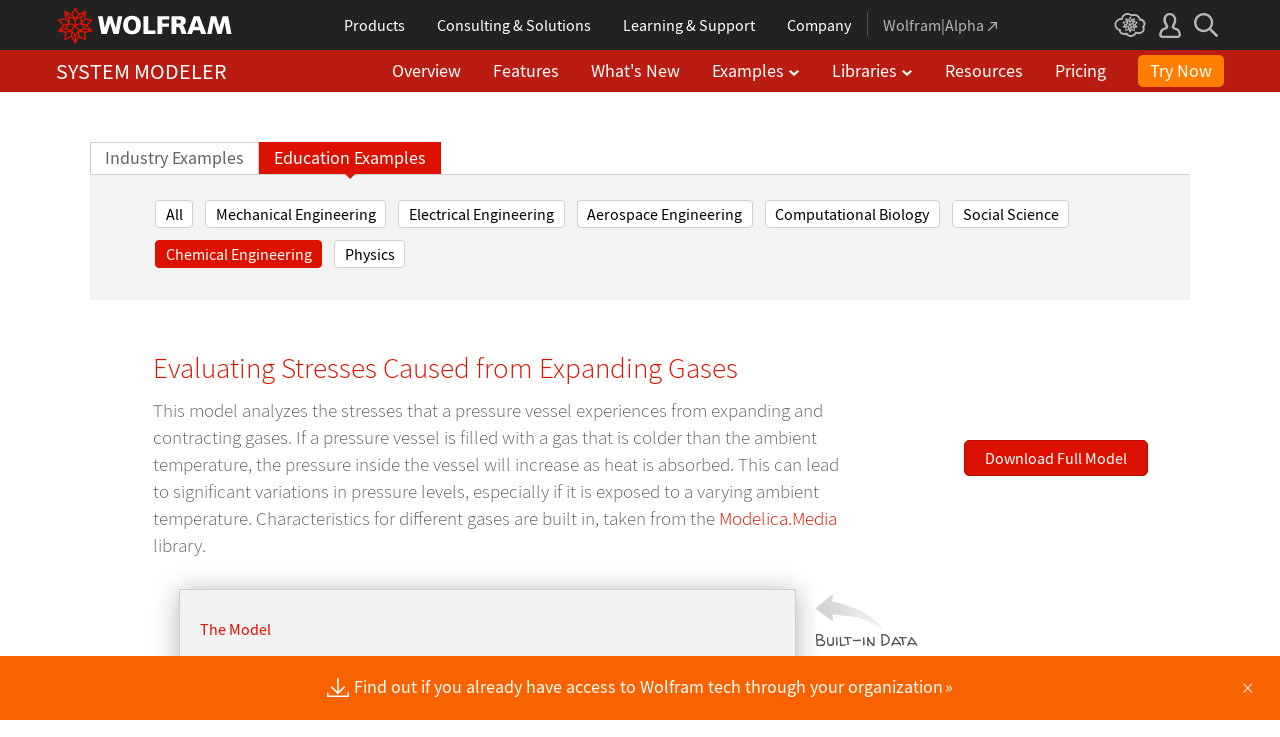

--- FILE ---
content_type: text/css
request_url: https://www.wolfram.com/system-modeler/css/product-header.css.en
body_size: 62
content:
@import url("/common/framework/css/product-header.en.css.gz");

--- FILE ---
content_type: text/css
request_url: https://www.wolfram.com/system-modeler/css/shared.css.en
body_size: 9049
content:
/* SystemModeler section shared styles.

   @file        shared.css.en
   @author      marionm
   ========================================================================== */

/* shared styles
   ========================================================================== */
body {
    margin: 0;
    padding: 0;
    background: #fff;
}

a, a:active, a:link:hover, a:visited:hover { text-decoration: none; }

ul { list-style: none; }

.local-wrapper {
    color: #636363;
    font-family: 'Source Sans Pro', Arial, Helvetica, sans-serif;
    font-size: 14px;
    font-weight: 400;
    line-height: 20px;
    min-width: 1115px;
}

.local-wrapper a:link,
.local-wrapper a:visited {
    color: #dd1100;
    text-decoration: none;
    outline: none;
}

.local-wrapper a:hover,
.local-wrapper a:active {
    color: #f57300;
    text-decoration: none;
    outline: none;
}

.local-wrapper h1,
.local-wrapper h2,
.local-wrapper h3,
.local-wrapper h4,
.local-wrapper h5,
.local-wrapper h6,
.local-wrapper p,
.local-wrapper ul,
.local-wrapper li {
    display: block;
    margin: 0;
    padding: 0;
}

.section-wrapper {
    width: 100%;
    max-width: 1015px;
    min-width: 1015px;
    margin: 0 auto;
    border-bottom: 1px solid #b8b8b8;
    padding: 0;
}

.section-wrapper.full {
    max-width: 100%;
    min-width: 100%;
}

.section-wrapper.last {
    border: none;
}

.section-wrapper .width {
    width: 100%;
    max-width: 1015px;
    min-width: 1015px;
    margin: 0 auto;
    padding: 50px 0 30px 0;
}

.row,
.local-wrapper .row {
    -moz-box-sizing: border-box;
    -webkit-box-sizing: border-box;
    box-sizing: border-box;
    display: table;
}

.column,
.local-wrapper .column {
    -moz-box-sizing: border-box;
    -webkit-box-sizing: border-box;
    box-sizing: border-box;
    display: table-cell;
    vertical-align: top;
}

/* global intro text styles */
p.intro-text-large, #cloud_body p.intro-text-large {
    font-size: 21px;
    color: #535353;
    line-height: 1.5;
    font-weight: 300;
    margin: 0px 0px 40px 0px;
}
/* global h3 styles */
.local-wrapper h3, #pageWrapper h3 {
    font-size: 20px;
    line-height: 1.2;
    color: #333333;
    font-weight: 400;
    margin: 0px 0px 10px 0px;
}

.hide { display: none; }

/* subheader
   ========================================================================== */

#subheader * {
    margin: 0;
    padding: 0;
    border: none;
    font-family: 'Source Sans Pro', Arial, Helvetica, sans-serif;
}

#subheader {
    padding: 35px 0;
}

#subheader h1 {
    color: #3d3d3d;
    font-size: 38px;
    font-weight: 400;
    line-height: 38px;
    letter-spacing: 1px;
    text-transform: uppercase;
}

#subheader h1 a {
    display: block;
    color: #3d3d3d;
}

#subheader .s1 {
    position: relative;
    padding: 0 60px 0 0;
}

#subheader img {
    position: absolute;
    top: -6px;
}

#subheader em {
    color: #dd1100;
    font-style: normal;
}

#subheader .s2 {
    padding: 0 0 0 5px;
}

/* subnav
   ========================================================================== */

#subnav * {
    margin: 0;
    padding: 0;
    font-family: 'Source Sans Pro', Arial, Helvetica, sans-serif;
}

#subnav {
    position: relative;
    bottom: -1px;
    width: 100%;
    height: 33px;
}

#subnav ul {
    display: block;
    line-height: 0;
}

#subnav li {
    display: block;
    float: left;
    background: none;
    list-style: none;
}

#subnav a {
    display: inline-block;
    margin: 0;
    padding: 6px 20px 7px 20px;
    color: #dd1100;
    font-size: 16px;
    line-height: 18px;
    text-decoration: none;
}

#subnav ul li ul {
    display: none;
    position: absolute;
    background: #fff;
    border: 1px solid #d2d2d2;
    border-top: 0;
    width: auto;
    margin-left: -1px;
    z-index: 10;
}
#subnav ul li > ul li {
    display: block;
    float: none;
    white-space: nowrap;
}
#subnav ul li > ul li a {
    display: block;
}
#subnav a:link,
#subnav a:visited {
    color: #545454;
}

#subnav a:hover,
#subnav a:active {
    color: #f57300;
}

#subnav #subnav-overview {
    padding: 6px 20px 7px 0;
}

#overview #subnav-overview,
#new-in-4 #subnav-new-in-4,
#what-is-new #subnav-new-in-4,
#system-modeler-features #subnav-features,
#trial_request #subnav-try,
#resources #subnav-resources,
#pricing #subnav-buy {
    padding: 6px 20px 7px 20px;
    background: #fff;
    border: 1px solid #d2d2d2;
    border-bottom: 2px solid #fff;
}

#subnav #examples-nav > a,
#subnav #libraries-nav > a {
    padding-right: 0;
}
#subnav #examples-nav li:hover,
#subnav #libraries-nav li:hover {
    background: #ececec;
}
#subnav #examples-nav,
#subnav #libraries-nav {
    border: 1px solid transparent;
    border-bottom: 0;
}
#subnav #examples-nav:hover,
#examples #examples-nav,
#subnav #libraries-nav:hover,
#libraries #libraries-nav {
    background: #fff;
    border: 1px solid #d2d2d2;
    border-bottom: 0;
}
.nav-items-button {
    width: 32px;
    height: 32px;
    display: inline-block;
    background: transparent;
    border: 0;
    outline: none;
    vertical-align: top;
    background: transparent url(/system-modeler/img/icon-grey-down.png) no-repeat 6px 13px;
    background-size: 10px;
}

/* try/buy/upgrade
   ========================================================================== */

#try-buy-upgrade * {
    margin: 0;
    padding: 0;
    font-family: 'Source Sans Pro', Arial, Helvetica, sans-serif;
}

#try-buy-upgrade {
    border-bottom: 1px solid #fff;
    background: #f86300;
    text-align: center;
}

#try-buy-upgrade .width {
    margin: 0 auto;
    min-width: 100%;
    padding: 20px 0;
}

#try-buy-upgrade h2 {
    margin: 0 0 1rem 0;
    color: #fff;
    font-size: 1.875rem;
    font-weight: 300;
    line-height: 1.25;
}

#try-buy-upgrade p {
    width: auto;
    color: #636363;
    font-size: 16px;
    font-weight: 400;
    line-height: 28px;
}

#try-buy-upgrade .level-2 a {
    border-radius: 3px;
    display: inline-block;
    font-size: 0.9375rem;
    font-weight: 600;
    line-height: 1.1;
    margin-right: 0.75rem;
    padding: 0.3rem 0.4rem;
    vertical-align: middle;
    width: 5.625rem;
}

#try-buy-upgrade .level-2 a:link,
#try-buy-upgrade .level-2 a:visited {
    border: 1px solid #c53c00;
    background: #fff;
    color: #f86300;
}

#try-buy-upgrade .level-2 a:hover {
    border: 1px solid #fff;
    background: #ff8b24;
    color: #fff;
}

#try-buy-upgrade .level-2 a:active {
    border: 1px solid #fff;
    background: #e35b00;
    color: #fff;
}

#try-buy-upgrade .level-2 p span.no-bg-color {
    display: inline-block;
    padding: 0 0 0 10px;
    vertical-align: middle;
}

#try-buy-upgrade .level-2 span.no-bg-color a {
    width: auto;
    border: none;
    color: #fff;
    font-size: 0.8125rem;
    font-weight: 300;
    text-align: left;
}

#try-buy-upgrade .level-2 span.no-bg-color a:link,
#try-buy-upgrade .level-2 span.no-bg-color a:visited {
    color: #fff;
    background: #f86300;
    border: none !important;
}

#try-buy-upgrade .level-2 span.no-bg-color a:hover,
#try-buy-upgrade .level-2 span.no-bg-color a:active {
    color: #ac000e;
    background: #f86300;
    border: none !important;
}

#try-buy-upgrade .level-3 p {
    color: #fff;
    font-size: 0.8125rem;
    font-weight: 700;
    margin: 0.5rem 0 0 0;
}

#try-buy-upgrade .level-3 p span {
    color: #fff;
    text-transform: uppercase;
}

#try-buy-upgrade .level-3 a:link,
#try-buy-upgrade .level-3 a:visited {
    color: #fff;
}

#try-buy-upgrade .level-3 a:hover,
#try-buy-upgrade .level-3 a:active {
    color: #ac000e;
}




/* global overrides
   ========================================================================== */

#gl-legacy-outer-table,
#gl-legacy-inner-table {
    width: 100%;
    min-width: 1115px;
}

#gl-legacy-outer-table > tr > td,
#gl-legacy-inner-table > tr > td {
    width: auto;
    overflow: visible;
}

#gl-legacy-outer-table img[src*='/common/images/spacer.gif'],
#gl-legacy-outer-tr-1,
#gl-legacy-linebreaks {
    display: none;
    width: 0;
    height: 0;
    border: none;
}

#gl-legacy-inner-td-1 {
    text-align: center;
}

/* m8 overrides
   ========================================================================== */

#menuspace {
    display: none;
    width: 0;
    height: 0;
    border: none;
}

/* sm4 subnav
   ========================================================================== */

#sm4-section-header {
    width: 100%;
    border-bottom: 1px solid #d2d2d2;
    background: #f0f0f0;
    overflow: visible;
}

#sm4-section-header .width {
    width: 1015px;
    margin: 0 auto;
    text-align: left;
}

--- FILE ---
content_type: text/css
request_url: https://www.wolfram.com/common/javascript/jquery/plugins/colorbox/current/colorbox.min.css
body_size: 2771
content:
#cboxWrapper,.cboxPhoto{max-width:none}.cboxIframe,.cboxPhoto{border:0;display:block}#cboxClose:active,#cboxNext:active,#cboxPrevious:active,#cboxSlideshow:active,#colorbox{outline:0}#cboxCurrent,#cboxSlideshow,#cboxTitle{position:absolute;bottom:4px}#cboxOverlay,#cboxWrapper,#colorbox{-webkit-transform:translate3d(0,0,0);left:0;overflow:hidden;position:absolute;top:0;z-index:9999}#cboxOverlay{height:100%;position:fixed;width:100%;background:url(images/overlay.png);filter:alpha(opacity=90);opacity:.9}#cboxBottomLeft,#cboxMiddleLeft{clear:left}#cboxContent{position:relative}#cboxLoadedContent{overflow:auto;-webkit-overflow-scrolling:touch}#cboxTitle{margin:0}#cboxLoadingGraphic,#cboxLoadingOverlay{height:100%;left:0;position:absolute;top:0;width:100%}.cboxPhoto{-ms-interpolation-mode:bicubic;float:left;margin:auto}.cboxIframe{height:100%;margin:0;padding:0;width:100%}#cboxContent,#cboxLoadedContent,#colorbox{-moz-box-sizing:content-box;-webkit-box-sizing:content-box;box-sizing:content-box}#cboxTopLeft{background:url(images/controls.png) -101px 0 no-repeat;height:21px;width:21px}#cboxTopRight{background:url(images/controls.png) -130px 0 no-repeat;height:21px;width:21px}#cboxBottomLeft{background:url(images/controls.png) -101px -29px no-repeat;height:21px;width:21px}#cboxBottomRight{background:url(images/controls.png) -130px -29px no-repeat;height:21px;width:21px}#cboxMiddleLeft{background:url(images/controls.png) left top repeat-y;width:21px}#cboxMiddleRight{background:url(images/controls.png) right top repeat-y;width:21px}#cboxTopCenter{background:url(images/border.png) repeat-x;height:21px}#cboxBottomCenter{background:url(images/border.png) 0 -29px repeat-x;height:21px}#cboxContent,.cboxIframe{background:#fff}#cboxContent{overflow:hidden}#cboxError{border:1px solid #ccc;padding:50px}#cboxLoadedContent{margin-bottom:28px}#cboxTitle{color:#949494;left:0;text-align:center;width:100%}#cboxCurrent{color:#949494;left:58px}#cboxLoadingOverlay{background:url(images/loading_background.png) center center no-repeat}#cboxLoadingGraphic{background:url(images/loading.gif) center center no-repeat}#cboxClose,#cboxNext,#cboxPrevious,#cboxSlideshow{cursor:pointer;background:0 0;border:0;margin:0;overflow:visible;padding:0;width:auto}#cboxSlideshow{color:#0092ef;right:30px}#cboxClose,#cboxNext,#cboxPrevious{bottom:0;height:25px;position:absolute;text-indent:-9999px;width:25px}#cboxPrevious{background:url(images/controls.png) -75px 0 no-repeat;left:0}#cboxPrevious:hover{background-position:-75px -25px}#cboxNext{background:url(images/controls.png) -50px 0 no-repeat;left:27px}#cboxNext:hover{background-position:-50px -25px}#cboxClose{background:url(images/controls.png) -25px 0 no-repeat;right:0}#cboxClose:hover{background-position:-25px -25px}

--- FILE ---
content_type: text/css
request_url: https://www.wolfram.com/system-modeler/css/features.css
body_size: 7772
content:
:root {
    --wrapper-h-pad: 3.125rem;
}
.page-width {
    margin: 3.125rem auto;
    max-width: 1200px;
    padding: 0 var(--wrapper-h-pad);
    width: 100%;
}
@media (max-width: 1200px) {
    #system-modeler-features .local-wrapper, 
    #what-is-new .local-wrapper { min-width: 100%; }

    #hdr h1, .width.heading h2 { line-height: 1.1; }
}
@media (max-width: 900px) {
    :root {
        --wrapper-h-pad: 2rem;
    }
    .page-width { margin: 2rem auto; }
}
@media (max-width: 600px) {
    :root {
        --wrapper-h-pad: 1rem;
    }
}



#system-modeler-features .page-width,
#what-is-new .page-width { 
    max-width: calc(1180px + var(--wrapper-h-pad));
    padding-right: 0;
}
@media (max-width: 1200px) {
    #system-modeler-features .page-width,
    #what-is-new .page-width  { padding: 0 var(--wrapper-h-pad); }
}





/*temp SHARED overrides*/
nav#_footer-t { 
    /*shut UP, masonry*/
    height: initial !important; 
    width: 100% !important; 
}
#_footer-b .grid { height: auto !important; }


/* ##################################### */
/* #            GLOBAL                 # */
/* ##################################### */
.width {
  font-family: 'Source Sans Pro', Arial, Helvetica, sans-serif;
  width: 1015px;
  margin: 0 auto;
}
.width.heading {
  margin: 55px auto 40px;
}
#hdr h1,
.width.heading h2 {
    color: #dd1100;
    font-weight: 400;
    font-size: 2.8125rem;
    margin: 0;
    line-height: 1.1;
    display: inline-block;
}
.row {
  width: 103%;
  margin: 0 0 0 -3%;
}
.third {
  width: 30%;
  margin: 0 0 0 3%;
  display: inline-block;
  vertical-align: top;
}
.two-third {
  width: 63%;
  margin: 0 0 0 3%;
  display: inline-block;
  vertical-align: top;
}
.third img {

}
.right {
  float: right;
  margin: 17px 0 0 0;
}

a.breadcrumb {
  font-size: 17px !important;
  color: #656565 !important;
  display: block;
}
a.breadcrumb:hover {
  color: #dd1600 !important;
}


.chevron {
  color: #dd1100;
}
a:hover .chevron {
  color: #f57300;
}
.pipe {
  height: 12px;
  border-left: 1px solid #bababa;
  display: inline-block;
  vertical-align: middle;
  margin: 2px 6px;
}

.featuresAll section a.button {
  color: #fff;
  padding: 2px 6px;
  background: #fd591f;
  font-size: 15px !important;
  font-weight: 300;
  letter-spacing: .02em;
  margin-top: 5px;
  display: inline-block;
}
.featuresAll .third a {
  font-size: 20px !important;
}
.featuresAll .third li a {
  font-size: 16px !important;
}


/* ##################################### */
/* #            OVERVIEW               # */
/* ##################################### */
.featuresAll .width h3 {
  font-weight: 300;
  color: #202020;
  font-size: 35px;
  margin: 40px 0 30px;
  line-height: 40px;
}
.featuresAll .row {
  padding: 0 0 50px 0;
}
.featuresAll section p {
  color: #535353;
  font-size: 19px;
  font-weight: 300;
  line-height: 27px;
  margin: 0 0 5px 0;
}
.featuresAll section a {
  font-size: 16px;
  line-height: 16px;
}
.featuresAll .third img {
  border: 1px solid #d6d6d6;
  margin: 5px 0 8px 0;
}
.local-wrapper h3 {
  margin-top: 0.9375rem;
}
.featuresAll li {
  list-style-type: none;
  margin: 0 0 5px;
}
.featuresAll li a {
  color: #636363 !important;
}
.featuresAll li a:hover {
  color: #f57300 !important;
}
.featuresAll .img-right {
  width: 750px;
  display: inline-block;
  margin: 20px 0;
  vertical-align: top;
  font-size: 21px;
  font-weight: 32px;
}
.featuresAll .bottom-links {
  margin: 15px 0 50px;
}
.featuresAll .bottom-links a {
  color: #636363 !important;
  font-size: 17px;
}
.featuresAll .bottom-links a:hover {
  color: #f57300 !important;
}

.featuresAll .divider {
  border-top: 1px solid #c1c1c1;
  clear: both;
}


/* ##################################### */
/* #            SUBPAGES               # */
/* ##################################### */
.featuresSub .width.heading {
  margin: 55px auto 33px;
}

.featuresSub .intro {
  font-size: 21px;
  line-height: 30px;
  margin: 0 0 50px;
  width: 940px;
  font-weight: 300;
  color: #535353;
}
.featuresSub img {
  margin: 0 0 0 -2px;
}
.featuresSub .pod {
  margin: 0 0 40px 0;
}
.featuresSub .pod p {
  margin: 0 0 10px 0;
  font-size: 15px;
  line-height: 24px;
}
.featuresSub .links p {
  margin: 0 0 3px 0;
  font-size: 13px;
  line-height: 18px;
  color: #8f8f8f;
}
.featuresSub .links a {
  color: #636363;
  white-space: nowrap;
}
.featuresSub .links a:hover {
  color: #f57300;
}
.featuresSub .links.top a {
  color: #dd1100;
}
.featuresSub .links.top a:hover {
  color: #f57300;
}
.featuresSub p.video {
  line-height: 30px;
}
.featuresSub .video a {
  background: url('/system-modeler/features/img/video.png') no-repeat left center;
  padding: 0 0 0 30px;
  line-height: 30px;
  display: inline-block;
}
.featuresSub .video span {
  color: #636363;
}

/* old styles */


#featuresSub td { vertical-align: top; width: 293px; padding: 0 0 40px; }
  #featuresSub td.space { width: 30px; }

.featureDesc { margin-bottom: 10px; }
.featureDesc h3 { margin-top: 26px; }
  .featureDesc.first h3 { margin-top: 0; }
.featureImage { position: relative; left: -4px; margin: 0; padding: 5px 0; }

.learnMoreGray, .learnMoreVideo { margin: 5px 0 9px; font-size: 11px; color: #8f8f8f; background: pinkl }
  .learnMoreGray { line-height: 15px; }
    .learnMoreGray a, .learnMoreGray a:link, .learnMoreGray a:visited { color:#575757; }
    .learnMoreGray span.learnMoreBar { padding: 0 3px; color:#575757; }

  .learnMoreVideo { margin-bottom: 11px; line-height: 19px; }
    .learnMoreVideo a { display: inline-block; padding-left: 32px; background: url('/system-modeler/img/features-icon-video_off.png') no-repeat; /*line-height: 19px;*/ }
    .learnMoreVideo a:hover { background-image: url('/system-modeler/img/features-icon-video_on.png'); }

.prevNext { border-top: 1px solid #ddd; margin: 20px 0; padding: 5px 10px 0 0; font-weight: bold; }




/* ##################################### */
/* #       SYSTEM REQUIREMENTS         # */
/* ##################################### */

/* hardware specs */
div#more { margin-top: 25px!important; }
table.hardwarespecs { margin-bottom: 30px; }
  .hardwarespecs tr { vertical-align: top; }
  .hardwarespecs td.specsleft { width: 372px; }
    .hardwarespecs td.specsleft ul { margin-right: 20px; }
  .hardwarespecs td.specsright { border-left: 1px solid #dadada; padding-left: 30px; }

/* system requirements tables */
table.ossupport { margin: 15px 0 25px; }
table.ossupport td {border:0px; vertical-align:middle; padding:0; font:14px/19px Arial,Verdana,Geneva,sans-serif; color:#666;}
  table.ossupport td img { vertical-align:middle; }
  table.ossupport td span { }
  table.ossupport td a, table.ossupport td a:link, table.ossupport td a:visited { color:#666 }
  table.ossupport td a:hover, table.ossupport td a:hover:visited { color:#bb0000; }
table.superTable td.paragraphcell { padding: 20px; }
  table.superTable td.paragraphcell p { color: #666; }

/* infobox override */
.infoWrapper { margin-left:43px; float: none;}
.infoBoxWrapper .infoTop {width:283px; height:24px; background:url('/mathematica/images/infoBoxLeftSmall.png') no-repeat top center;}
.infoBoxWrapper .infoMiddle {width:223px !important; width:283px; padding:0 20px 0 40px; background:url('/mathematica/images/infoBoxLeftSmall.png') no-repeat 0 -24px;}
.infoBoxWrapper .infoBottom {width:283px; height:24px; background:url('/mathematica/images/infoBoxLeftSmall.png') no-repeat bottom center;}

#TB_title{ background: white; height: 25px; }
#TB_window { border: 0; border-top: 6px solid #d00; background-color: white; }
#TB_closeWindowButton { float: right; width: 21px; height: 21px; }
#TB_closeAjaxWindow { background: transparent url(/common/images/TBcloseButton_sm.gif) no-repeat scroll 48px 5px; margin: 0; float: right; height: 21px; width: 69px; }



--- FILE ---
content_type: text/css
request_url: https://www.wolfram.com/system-modeler/css/shared-examples.css
body_size: 24997
content:
#sm4-section-header .width {
    width: auto;
    max-width: 1190px;
    min-width: 360px;
    margin: 0 auto;
    padding-left:20px;
}

.page-width {
    width: 97%;
}

.width {
    width: auto;
    max-width: 1190px;
    min-width: 360px;
    margin: 0 auto;
    padding-left:20px;
}

.grid-container .grid {
    margin-bottom:15px;
    opacity: 0;
}

.grid-container .grid.show-cols { opacity: 1; }

.grid-container {
    width: auto;
    min-width: 360px;
}

.grid section {
    width: 380px;
    margin-bottom:20px;
    font-family: 'Source Sans Pro', Arial, Helvetica, sans-serif;
    border: 10px solid #efefef;
}

.grid section:hover {
    border: 10px solid #c2c2c2;
}

.grid section img {
    display:block;
}

.grid section div.main-content {
    margin: 0 25px;
    padding-top: 5px;
}

.grid section div.additional-resources {
    padding-bottom:0px;
}

.grid section div.resource-content {
    margin:0px 25px 15px 25px;
}

.grid section .small-grid {
  display: flex;
  justify-content: space-between;
  align-items: center; 
  margin-right: -22px;
}

.grid section .announcement {
    font-size:16px;
    color:#f77700;
    font-style: italic;
    text-transform: uppercase;
    margin-bottom:2px;
    flex: 1;
}

.grid section .category-icons {
  gap: 5px;
  margin-left: auto;
  display: flex;
}

.grid section span.category-icon img {
   max-width: 100%;
}

.grid section h1, .grid section h3 {
    font-weight: 400;
    font-size: 1.25rem;
    color:#222;
    line-height:1.2;
    margin-top: 2px;
    margin-bottom: 0.625rem;
}

.grid section p {
    font-size: .95rem;
    color:#535353;
    line-height:1.4;
    margin-bottom: 1.2rem;
    font-weight: 400;
}

.grid section hr {
    border: none;
    height: 2px;
    color: #dfdfdf;
    background-color: #dfdfdf;
    margin-bottom:20px;
}

.grid section .item {
    display:flex;
}

.grid section .item img {
  vertical-align:top;
  margin-right:0.625rem;
  margin-top:1px;
  display:inline-block;
  float:left;
  min-width:18px;
}

.grid section .item p {
    display:inline-block;
    font-size: 0.875rem;
    color: #dd1100;
    line-height:1.136;
    margin-bottom: 0.9375rem;
    overflow:hidden;
    float:left;
}

.grid section .item p a {
    font-size: 0.875rem;
    color: #dd1100;
    line-height:1.136;
}

.grid section .item p .time {
    font-size:0.75rem;
    color: #6e6e6e;
}

.grid section .item p a:hover, .grid section .item p a:hover .time {
  color: #f77700;
}

.grid section div.resource-content div:nth-last-child(1) div:nth-last-child(1) p {
  margin-bottom:0px;
}

.grid section div.main-content .primary-link-container p {
    color:#dd1100;
}

.grid section a:hover div.main-content .primary-link-container p, 
.grid section a:hover div.main-content .primary-link-container p .time {
  color: #f77700;
}

header p {
    font-size: 1rem;
    line-height: 1.6;
    margin: 0 0 15px;
    max-width:970px;
}
header .intro {
    font-size: 1.32rem;
    line-height: 1.5;
    font-weight: 300;
    margin-top: 25px;
}
header .large {
    font-size: 1.375rem;
}

.navigation-tags {
    width: auto;
    border-top: 1px solid #d0d0d0;
    max-width: 1190px;
    min-width: 360px;
    margin: 0px auto 30px auto;
    text-align: left;
    padding-top:25px;
    padding-bottom:20px;
    padding-left:65px;
    padding-right:40px;
    background:#f3f3f3;
    line-height: 18px;
}


.navigation-tags a {
    display: inline-block;
    padding: 0.25rem 0.6rem;
    border: 1px solid #d0d0d0;
    border-radius: 0.25rem;
    font-size: 1rem;
    cursor: pointer;
    text-decoration: none;
    margin-right:0.75rem;
    margin-bottom:0.75rem;
    background:#fff;
}

.navigation-tags a:link,.navigation-tags a:visited {
    color:#000;
}

.navigation-tags a:hover {
    border-color: #f77700;
    color: #fff;
    background: #f77700;
}

.navigation-tags a.active {
    background: #dd1100;
    color:#fff;
    border-color: #dd1100;
    position: relative;
}

.navigation-tags a.active:hover {
    color:#fff;
}

#links .width {
    padding: 20px 0 75px 0;
    text-align: center;
}
.divider {
    border-top: 1px solid #C1C1C1;
    overflow: hidden;
    clear: both;
    margin-top: 50px !important;
    min-width: 0;
}
#links .link {
    background: url(../img/links-2.png) no-repeat;
    background-size: 1.625rem;
    border: none;
    color: #7c7c7c;
    display: inline-block;
    font-size: 1rem;
    font-weight: 400;
    line-height: 1.625rem;
    margin: 0 1.5rem;
    min-height: 1.625rem;
    padding: 0 0 0 2.25rem;
}
#links a.link:hover { color:#f77700; }


p.subpage-popup {
    max-width:800px;
}

.category-example-container {
	display: table;
}

.category-example-container li {
    border-left: 1px solid #ccc;
    border-top: 1px solid #ccc;
    border-right: 1px solid #ccc;
    cursor: pointer;
    display: table-cell;
    vertical-align: middle;
    background: transparent;
    color: #000;
    font-size: 1.1rem;
    padding: 5px 14px;
}

.category-example-container li.selected {
    background: #dd1100;
    border: 1px solid #dd1100;
    color: #fff;
    position: relative;
}

.category-example-container li.selected a {
    color: #fff !important;
}

.category-example-container li.selected:after {
    border-style: solid;
    border-width: 8px 8px 0 8px;
    border-color: #dd1200 transparent transparent transparent;
    bottom: -6px;
    content: '';
    display: block;
    height: 0;
    left: 0;
    margin: auto;
    position: absolute;
    right: 0;
    width: 0;
}

.more.button {
    background: #dd1100;
    border: 1px solid #fff;
    border-radius: 5px;
    color: #fff;
    font-weight: 400;
    margin: 2.5rem auto 3.125rem auto;
    display: block;
    padding: 0.68rem 1rem;
    text-align: center;
    min-width: 157px;
    font-size: 18px;
}
.more.button:hover {
    background: #ff7e00;
}

.tile-grid {
	display: grid;
	grid-auto-columns: 1fr;
	max-width:360px;
	grid-template-rows: auto;
	grid-template-areas:
		"tile-header-image"
		"inner-tile-grid"
		"tile-title"
		"tile-paragraph";
}
.tile-header-image {
	grid-area:tile-header-image;
}
.tile-title {
	grid-area:tile-title;
}
.tile-inner-grid {
	display: grid;
	grid-auto-columns: 1fr 25px 25px;
	max-width:360px;
}
.tile-paragraph {
	grid-area:tile-paragraph;
}
.tile-announcement {
	grid-column: 1;
}
.tile-icon1 {
	grid-column: 2;
	align-self:center;
}
.tile-icon2 {
	grid-column: 3;
	align-self:center;
}
.tile-icon1 img, .tile-icon2 img {
	filter: invert(66%) sepia(7%) saturate(9%) hue-rotate(332deg) brightness(86%) contrast(87%);
}
.tile-icon1 img:hover, .tile-icon2 img:hover {
	filter: invert(70%) sepia(56%) saturate(6725%) hue-rotate(0deg) brightness(102%) contrast(106%);
}

a.tile-header-image div img {
    border: 1px solid #CCCCCC;
    width: 360px;
}

a.tile-announcement div, a.tile-title h3, a.tile-paragraph p {
	margin-left:25px;
	margin-right:25px;
}

a.tile-announcement div {
	padding-top:7px;
	padding-bottom:6px;
	font-size: 16px;
    color: #f77700;
    font-style: italic;
    text-transform: uppercase;
}
a.tile-icon1 div, a.tile-icon2 div {
	padding-top:5px;
	padding-bottom:5px;
}
/* Old Content
   ========================================================================== */

#example-intro {
    padding: 0 0 0px;
   
}

#example-intro .width {
    position: relative;
    max-width: 1015px;
    padding-left: 0px;
}

/* ShareThis */
#example-intro  .sharethis {
    display: inline-grid;
    position: absolute;
    right: 0;
    top: 53px;
    width:176px;
}

#example-intro  .sharethis * {
    box-sizing: border-box;
}
#example-intro .stButton {
    margin: 0 0 0 7px !important;
}

/* Intro blurb
   ========================================================================== */

#example-intro .width h2 {
    margin: 50px 0px 10px 20px;
    padding: 0px;
    font-size: 1.8rem;
    font-weight: 300;
    line-height: 1.3;
    color: #dd1100;
}

#example-intro .intro-left,
#example-content .compact-intro {
    display: inline-block;
    width: 697px;
    margin: 0;
}

#example-intro .intro-left p.intro,
#example-content .compact-intro {
    margin: 0 50px 0 20px;
    font-size: 1.21rem;
    line-height: 1.4;
    font-weight: 300;
}

#example-content .compact-intro a {
    font-size: 1.21rem;
}

#example-content .compact-intro {
    margin: 0 20px 30px 20px;
}

#example-intro .intro-right {
    display: inline-block;
    position: absolute;
    right: 0;
    top: 100px;
}
#example-intro .examples-compact .intro-right {
    top: 50px;
}

#example-intro .intro-right + .intro-right {
    top: 85px;
}

#example-intro .intro-right + .intro-right a {
    width: 183px;
    display: block;
    text-align: center;
}

#example-intro .intro-right a {
    outline: none !important;
    color: #fff !important;
}


/* Main content area
   ========================================================================== */

#example-content {
    padding: 0 0 10px;
   
}

#example-content .width {
    position: relative;
    max-width: 1015px;
    padding-left: 0px;
}

/* callouts */

#example-content .callout-wrap {
    width: 195px;
    padding-top: 25px;
    position: absolute;
    vertical-align: top;
    display: inline-block;
    top: 0;
    bottom: 0;
    left: 30px;
}

#content-main img {
    display: block;
}

#example-content .callout-wrap div.callout {
    position: absolute;
    width: 195px;
    background: url('/system-modeler/img/callout-arrow-left.gif') no-repeat top right;
    padding-top: 43px;
}

#example-content p.callout-title,
#example-content p.callout-title em,
#example-content a.callout-title {
    margin: 0px;
    font-size: 1rem;
    font-family: 'Walter Turncoat', Arial, Helvetica, sans-serif;
    font-weight: 400;
    line-height: 1;
}

#example-content p.caption-text a {
    font-size: 12px;
}

#example-content .callout-wrap .callout p {
    margin: 5px 0;
    font-weight: 400;
}

#example-content #content-main + .callout-wrap {
    width: 195px;
    padding-top: 25px;
    position: absolute;
    vertical-align: top;
    top: 0;
    bottom: 0;
    right: 30px;
    left: auto;
}

#example-content #content-main + .callout-wrap div.callout {
    position: absolute;
    width: 195px;
    background: url('/system-modeler/img/callout-arrow-right.gif') no-repeat;
    padding-top: 43px;
}

#example-content #content-main + .callout-wrap .callout p {
    margin: 5px 10px 0 0;
}

#example-content #content-main + .callout-wrap .callout img {
    margin-right: 10px;
}

#example-content p.caption-text {
    font-size: .8125rem;
    line-height: 1.38;
    color: #636363;
    font-weight: 400;
}

#example-content .callout p.interact a, .three-column-layout .callout p.interact a {
    display: block;
    height: 30px;
    padding-left: 35px;
    line-height: 28px;
}

#example-content a#cdf-callout-1 {
    background: url('/system-modeler/img/popup-cdf-th_off.png') no-repeat 0px 2px;
}

#example-content a#cdf-callout-1:hover,
#example-content a#cdf-callout-1.hover {
    background-image: url('/system-modeler/img/popup-cdf-th_on.png');
    color: #f77700;
}

#example-content a#vid-callout-1, .three-column-layout a#vid-callout-1{
    background: url('/system-modeler/img/popup-video-th_off.png') no-repeat 0px 2px;
}

#example-content a#vid-callout-1:hover,
#example-content a#vid-callout-1.hover, 
.three-column-layout a#vid-callout-1:hover, 
.three-column-layout a#vid-callout-1.hover {
    background-image: url('/system-modeler/img/popup-video-th_on.png');
    color: #f77700;
}


/* content cell */

#content-main {
    border: 1px solid #cfcfcf;
    box-shadow: 0px 3px 25px #b3b3b3;
    margin: 0px auto 0;
    position: relative;
    width: 500px;
}

#content-main a.colorbox {
    display: block;
    position: absolute;
    z-index: 100;
}

a#cdf-content-1 {
    background: url('/system-modeler/img/popup-cdf_off.png') no-repeat center center;
}

a#cdf-content-1.hover,
a#cdf-content-1:hover {
    background: url('/system-modeler/img/popup-cdf_on.png') no-repeat center center;
}

a#vid-content-1 {
    background: transparent url("/system-modeler/img/popup-video_off.png") no-repeat scroll center center;
    display: inline-block;
    position: absolute;
}

a#vid-content-1:hover,
a#vid-content-1.hover {
    background: transparent url("/system-modeler/img/popup-video_on.png") no-repeat scroll center center;
}

.caption {
    position: absolute;
    z-index: 4;
    font-size: 11px;
    line-height: 14px;
    font-style: italic;
    color: #666;
    text-align: right;
}

.footnote {
    margin: 10px auto 0;
    font-size: 10px;
    line-height: 14px;
    color: #747474;
    width: 500px;
}


/* Magnific
   ========================================================================== */

.mfp-title {
    font-family: 'Source Sans Pro', sans-serif;
    padding-top: 5px;
}


/* Compact
   ========================================================================== */

#example-content .compact-column-wrapper {
    width: 940px;
    position: relative;
}

#example-content .compact-download {
    width: 200px;
    float: left;
    margin: 0 0 0 31px;
}

#example-content .compact-pod {
    display: inline-block;
    width: 617px;
    margin: 0 0 0 46px;
    border: 1px solid #cfcfcf;
    background: #f2f2f2;
    padding: 20px;
    box-shadow: 0px 3px 25px #b3b3b3;
}

#example-content .compact-sidebar {
    display: inline-block;
    width: 258px;
    position: absolute;
    top: 0;
    bottom: 0;
    right: 0;
}

#example-content .callout {
    position: relative;
    width: 250px;
    margin: 0 0 65px 0;
    padding-top: 43px;
    background: url('/system-modeler/img/callout-arrow-right.gif') no-repeat;
}

#example-content h3.compact-h3 {
    display: inline-block;
    margin: 10px 0 15px 0;
    padding: 0;
    color: #dd1100;
    font-size: 16px;
    line-height: 19px;
    font-weight: normal;
}

#example-content .compact-p {
    font-weight: 400;
    width: 572px;
    margin: 0 0 15px 0;
    color: #343333;
    font-size: 13px;
    line-height: 17px;
}

#example-content .compact-p a {
    font-size: 13px;
}

#example-content .compact-video-wrapper {
    width: 570px;
    padding: 10px 0;
}

#example-content .compact-video {
    margin: 0 auto;
    text-align: center;
}

#example-content span.magnify {
    background: url('/system-modeler/img/magnifying-glass-small.png') no-repeat;
    width: 18px;
    height: 17px;
    display: inline-block;
    position: absolute;
    bottom: -10px;
    right: -11px;
    z-index: 10;
}

#example-content .compact-img {
    position: relative;
    display: inline-block;
    width: 100%;
}

#example-content .compact-img a {
    width: 572px;
    display: inline-block;
}

#example-content .compact-img img {
    border: 1px solid #bdbdbd;
}

#example-content a:hover span.magnify {
    background-position: 0 bottom;
}

#example-content .compact-caption.magnify {
    padding: 0;
}

#example-content .compact-img.no-caption {
    margin: 0 0 20px 0;
}

#example-content .compact-caption {
    margin: 10px 0 20px 0;
    color: #636363;
    font-size: 11px;
    line-height: 15px;
    font-style: italic;
}

#example-content .compact-caption a {
    font-size: 11px;
}

#example-content .compact-caption.no-image {
    margin: 0 0 20px 0;
    color: #343333;
    font-size: 13px;
    line-height: 17px;
    font-style: normal;
}

#example-content .compact-caption.no-top {
    margin: 0 0 20px 0;
}

#example-content a.compact-video-link {
    display: block;
    border: 1px solid #bdbdbd;
}

#example-content a.compact-video-link:link span,
#example-content a.compact-video-link:active span,
#example-content a.compact-video-link:visited span {
    display: block;
    width: 100%;
    height: 100%;
    background: url('/system-modeler/img/popup-video_off.png') no-repeat 50% 50%;
    cursor: pointer;
}

#example-content a.compact-video-link:link:hover span,
#example-content a.compact-video-link:active:hover span,
#example-content a.compact-video-link:visited:hover span {
    background: url('/system-modeler/img/popup-video_on.png') no-repeat 50% 50%;
}

#example-content .compact-video-large {
    display: none;
}

#example-content a.compact-cdf-link {
    display: block;
    border: 1px solid #bdbdbd;
}

#example-content a.compact-cdf-link:link span,
#example-content a.compact-cdf-link:active span,
#example-content a.compact-cdf-link:visited span {
    display: block;
    width: 100%;
    height: 100%;
    background: url('/system-modeler/img/popup-cdf_off.png') no-repeat 50% 50%;
    cursor: pointer;
}

#example-content a.compact-cdf-link:link:hover span,
#example-content a.compact-cdf-link:active:hover span,
#example-content a.compact-cdf-link:visited:hover span {
    background: url('/system-modeler/img/popup-cdf_on.png') no-repeat 50% 50%;
}

#example-content .compact-cdf-large {
    display: none;
}

#example-content .compact-img-left {
    width: 278px;
    display: inline-block;
    vertical-align: top;
}

#example-content .compact-img-right {
    width: 276px;
    display: inline-block;
    vertical-align: top;
    margin: 0 0 0 18px;
}

#example-content .callout-container {
    position: relative;
}

#example-content .callout-container .callout-left {
    position: absolute;
    left: -240px;
    width: 195px;
    top: -7px;
    border: 0px solid;
    padding-top: 43px;
    background: url('/system-modeler/img/callout-arrow-left.gif') no-repeat top right;
}

#example-content .callout-container .callout-right {
    position: absolute;
    right: -240px;
    width: 195px;
    top: -7px;
    border: 0px solid;
    padding-top: 43px;
    background: url('/system-modeler/img/callout-arrow-right.gif') no-repeat top left;
}

#example-content p.caption-text {
    margin-top: 9px;
}

#example-content .form-box {
    vertical-align: text-bottom;
}



/* End Old Content
   ========================================================================== */

/* Footer
   ========================================================================== */

#example-footer {
    border-top: 1px solid #b3b3b3;
    background: #f5f5f5;
    overflow: hidden;
    padding: 10px 0 40px 0px;
    zoom: 1;
}

.three-column-layout #example-footer {
     padding: 10px 0 40px 120px;
}

.examples-compact #example-footer {
    padding: 10px 0 40px 0;
}

#example-footer .footer-inner {
    width: 620px;
    margin: 0 auto;
    text-align: left;
}

.three-column-layout #example-footer .footer-inner {
    width: 620px;
}


.examples-compact #example-footer .footer-inner {
    width: 900px;
}

#example-footer .footer-inner {
    width: 900px;
}

.footer-related {
    color: #696969;
    font-size: .6875rem;
    line-height: 1.2;
    text-transform: uppercase;
}

#examples .footer-related {
    font-size: 11px;
}

.footer-list {
    width: 298px;
    margin: 20px 0 0 0;
    display: inline-block;
    vertical-align: top;
}

.footer-list.col-left {
    margin: 20px 18px 0 0;
}

.footer-list .list-title {
    padding: 0 0 4px 40px;
    color: #353535;
    font-size: .9375rem;
    line-height: 1.2;
    font-weight: bold;
    text-transform: uppercase;
}

#examples .footer-list .list-title {
    font-size: 15px;
}

.footer-list ul {
    margin: 0;
    padding: 0;
    list-style: none;
}

.footer-list ul li {
    margin: 0 0 0 40px;
    background: none;
    padding: 5px 0;
    font-size: .9375rem;
    line-height: 1.2;
}

.footer-list ul li a {
    font-size: .9375rem;
}

#examples .footer-list ul li a {
    font-size: 15px;
    line-height:18px;
}

.footer-list a {
    color: #4d4d4d;
}

.footer-list a:hover,
.footer-list a:hover .chevron {
    color: #f57300;
}

#list-libraries {
    background: url('/system-modeler/img/icon-libraries.png') no-repeat;
    padding: 8px 0 0 0;
}

#list-examples {
    background: url('/system-modeler/img/icon-examples.png') no-repeat;
    padding: 8px 0 0 0;
}

#list-features {
    background: url('/system-modeler/img/icon-features.png') no-repeat;
    padding: 10px 0 0 0;
}

#list-blogs {
    background: url('/system-modeler/img/icon-blogs.png') no-repeat left 7px;
    padding: 10px 0 0 0;
}

.chevron {
    color: #dd1100;
    vertical-align: baseline;
    font-size: 1.2rem;
    line-height: 1;
    margin: 0 3px;
}

#try-buy-upgrade .level-2 span.no-bg-color a:hover,
#try-buy-upgrade .level-2 span.no-bg-color a:active {
    color: #f8d2ba;
}

#try-buy-upgrade .level-3 a:hover, #try-buy-upgrade .level-3 a:active {
    color: #f8d2ba;
}

/* Buttons
   ========================================================================== */
.intro-right {
    display: inline-block;
    position: absolute;
    right: 0;
    top: 100px;
}
.intro-right {
    top: 38px;
}

.intro-right + .intro-right {
    top: 85px;
}

.intro-right + .intro-right a {
    width: 183px;
    display: block;
    text-align: center;
}

.intro-right a {
    outline: none !important;
    color: #fff !important;
}


#content-1 .button, #alert-1 .button{
    border: 1px solid #dd1100;
    color: #dd1100;
    border-radius: 3px;
    background: #fff;
    padding: 4px 12px;
    cursor: pointer;
}
#content-1 .button.small, #alert-1 .button.small {
    font-size: .7rem;
}
#content-1 .button:hover, #alert-1 .button:hover {
    border: 1px solid #f77700;
    color: #f77700;
}
#content-1 .button.large, #alert-1 .button.large {
    letter-spacing: normal;
    font-size: 1rem !important;
    font-weight:400;
    padding: 9px 20px;
    border-radius: 5px;
    border: 1px solid #b00f00;
}
#content-1 .button.giant, #alert-1 .button.giant {
    padding: 7px 0;
    display: inline-block;
    line-height: 1;
    border-radius: 5px;
    border: 1px solid #b00f00;
    cursor: pointer;
}
#content-1 .button.red, #alert-1 .button.red {
    background: #dd1100 !important;
    color: #fff !important;
}
#content-1 .button.red:hover, #alert-1 .button.red:hover {
    color: #fff !important;
    background: #fe0000 !important;
}

#alert-1 {
    background: #fff;
    text-align: center;
    padding: 25px 20px;
    font-family: 'Source Sans Pro', Arial, Helvetica, sans-serif;
}

#alert-1 h2 {
    font-size: 1.125rem;
}

#alert-1 p {
    margin: 0;
    padding: 0px;
    font-size: 14px;
    line-height: 15px;
    color: #313131;
    text-align: center;
}

#alert-1 h2 + p {
    margin: 20px 0px 5px !important;
    padding: 0px;
    font-size: .75rem;
    line-height: 1;
    color: #6d6d6d;
    text-align: left;
}

#alert-1 .button.large {
    padding: 7px 20px;
}

#alert-1 .button.giant {
    margin: 10px 0;
    width: 49%;
}

#alert-1.white-popup-block {
    max-width: 473px;
}


/* End Footer
   ========================================================================== */

.three-column-container {
    position: relative;
}


@media (max-width: 1200px) {
    .grid-container { max-width: 800px; }
    #examples .grid-container { max-width:1200px; min-width: 1015px; }

    .grid section h1, .grid section h3 { font-size: 1.25rem; } 
    .more.button {
    	padding: 0.5rem 1rem;
    	min-width: 135px;
    	font-size: 17px;
  	 }
}

@media (max-width: 900px) {
    .navigation-tags a.active:after { display: none; }
    .navigation-tags {
    	padding-left: 15px;
    	padding-right: 15px;
    }
    .grid section h1, .grid section h3 { font-size: 1.45rem; line-height: 1.2; }
    .grid section p { font-size: 1.1rem; line-height: 1.3; }
    .grid section .item p a { font-size: 1rem; line-height: 1.2; }
    .more.button {
    padding: 0.35rem 1rem;
    min-width: 111px;
    font-size: 15px;
   }
    
}

@media (max-width: 800px) {
    .grid-container { max-width: 600px; }
     #examples .grid-container { max-width:1200px; min-width: 1015px; }
}

@media (max-width: 600px) {
    .navigation-tags a { padding: 0.3rem 0.6rem; }

    .grid-container .grid { width: 360px !important; margin:auto;}
    .grid section { border-width: 0.4rem !important; width: 360px !important; }
    .grid section img { max-width: 100%; }
    .grid section div.main-content { margin: 0 10px; }
    .grid section h3 { font-size: 1.56rem; line-height: 1.1; margin-bottom: 1rem; }
    .grid section p { font-size: 1.1rem; line-height: 1.3; margin-bottom: 1.5rem; }
    /*.grid section div.primary-link-container { margin: 0 10px; }*/
    .grid section div.resource-content { margin: 0 10px 15px; }
    
    .grid section .small-grid { margin-right: -7px;}
     header .intro {margin-top: 15px;}
    .navigation-tags {padding-top: 15px;padding-bottom: 5px;}
     a.tile-announcement div, a.tile-title h3, a.tile-paragraph p {
    	margin-left: 10px;
    	margin-right: 10px;
	}
	.more.button {
    padding: 0.35rem 1rem;
    min-width: 111px;
    font-size: 15px;
   }
}

@media (max-width: 600px) {
  .grid section {
    display: none;
  }
  .grid section:nth-child(1) {
    display: block;
  }  
}

@media (min-width: 601px) and (max-width: 1244px) {
  .grid section {
    display: none;
  }
  .grid section:nth-child(-n+4) {
    display: block;
  }
}

@media (min-width: 1245px) {
  .grid section {
    display: none;
  }
  .grid section:nth-child(-n+6) {
    display: block;
  }
}



--- FILE ---
content_type: text/css
request_url: https://www.wolfram.com/common/framework/css/product-header.en.css.gz
body_size: 1690
content:
/* Responsive product header styles.

   @file        product-header.en.css
   @author      marionm
   ========================================================================== */

/* ==========================================================================
   set variables
   ========================================================================== */

:root {
    /* heights */
    --product-header-height: 42px;
    --product-header-landing-height: 55px;

    /* colors */
    --product-header-red: #ba1c12;
    --product-header-orange: #ff7e00;
    --product-header-yellow: #ffcc51;
}

/* ==========================================================================
   product header wrappers
   ========================================================================== */

#_product-header {
    background: var(--product-header-red);
    color: #fff;
    font-family: 'Source Sans Pro', Arial, sans-serif;
    font-size: 1.125rem;
    font-weight: 400;
    height: var(--product-header-height);
    line-height: 1.3;
    min-width: 320px;
    position: sticky;
    top: var(--_header-height);
    width: 100%;
    z-index: 99999999;
}

html._no-header #_product-header { top: 0; }

html._header-no-sticky #_product-header {
    position: relative;
    top: 0;
}

#_product-header.sticky { height: var(--product-header-height); }

html._product-header-landing #_product-header:not(.sticky) { height: var(--product-header-landing-height); }

#_product-grid {
    align-content: center;
    display: flex;
    justify-content: space-between;
    margin: 0 auto;
    max-width: 1200px;
    padding: 0 1rem;
    white-space: nowrap;
}

html._product-header-landing #_product-header:not(.sticky) #_product-grid { justify-content: center; }

#_product-backdrop {
    background-color: rgba(0, 0, 0, .3);
    bottom: 0;
    display: none;
    height: 100%;
    left: 0;
    position: absolute;
    right: 0;
    top: 100px;
    width: 100%;
    z-index: 99999998;
}

html._header-thin-only #_product-backdrop,
html:not(._header-thick) #_product-backdrop { top: var(--product-header-height); }

/* ==========================================================================
   product name
   ========================================================================== */

#_product-name {
    -webkit-user-select: none;
    cursor: pointer;
    padding-right: 1rem;
    user-select: none;
}

html._product-header-landing #_product-header:not(.sticky) #_product-name { display: none; }

#_product-name h1 {
    -webkit-transition: all 0.3s ease;
    color: #fff;
    display: inline-block;
    font-size: 1.375rem;
    font-weight: 400;
    line-height: var(--product-header-height);
    text-transform: uppercase;
    transition: all 0.3s ease;
}

#_product-name:hover h1,
#_product-name.open h1,
#_product-name:hover #_product-mobile svg,
#_product-name.open #_product-mobile svg { color: var(--product-header-yellow); }

/* ==========================================================================
   product name mobile nav
   ========================================================================== */

#_product-mobile svg {
    -webkit-transition: all 0.3s ease;
    margin: -3px 0 0 .25rem;
    vertical-align: middle;
    transition: all 0.3s ease;
}

#_product-mobile ul {
    -webkit-user-select: auto;
    display: none;
    left: 0;
    position: absolute;
    right: 0;
    top: var(--product-header-height);
    user-select: auto;
    width: 100%;
    z-index: 999999;
}

#_product-name.open #_product-mobile ul { display: block; }

#_product-mobile li { display: block; }

#_product-mobile a {
    background: #f9f9f9;
    border: 1px solid #ddd;
    color: #444;
    display: block;
    font-size: 1.3rem;
    margin-bottom: -1px;
    padding: .75rem 1.25rem !important;
}

#_product-mobile a:hover {
    background: #eeeeee;
    color: #000 !important;
}

/* ==========================================================================
   product nav wrappers
   ========================================================================== */

#_product-nav-wrapper {
    align-items: center;
    display: inline-flex;
    justify-content: center;
}

#_product-nav { text-align: right; }

#_product-nav > ul {
    height: var(--product-header-height);
    overflow: hidden;
    white-space: normal;
}

html._product-header-landing #_product-header:not(.sticky) #_product-nav > ul { height: var(--product-header-landing-height); }

#_product-nav > ul > li {
    display: inline-block;
    height: 100%;
    vertical-align: top;
}

#_product-nav a {
    color: #fff;
    display: inline-block;
    font-size: 1.125rem;
    height: 100%;
    line-height: var(--product-header-height);
    padding: 0 1rem;
    text-align: center;
}

html._product-header-landing #_product-header:not(.sticky) #_product-nav > ul li a { line-height: var(--product-header-landing-height); }

#_product-nav a:hover { color: var(--product-header-yellow); }

#_product-nav a svg { margin: -2px 0 0 .25rem; }

/* ==========================================================================
   product subnavs
   ========================================================================== */

#_product-nav ._product-has-subnav { }

#_product-nav ._product-has-subnav.open > a { color: var(--product-header-yellow); }

#_product-nav ._product-is-subnav {
    position: absolute;
    top: var(--product-header-height);
    width: 220px;
}

html._product-header-landing #_product-header:not(.sticky) #_product-nav ._product-is-subnav { top: var(--product-header-landing-height); }

#_product-nav ._product-is-subnav li { display: block; }

#_product-nav ._product-is-subnav a {
    background: #f9f9f9;
    border: 1px solid #ddd;
    color: #444;
    display: block;
    font-size: 1rem;
    line-height: 1.3 !important;
    margin-bottom: -1px;
    padding: .5rem 1rem;
    text-align: left;
}

#_product-nav ._product-is-subnav a:hover {
    background: #eee;
    color: #000;
}

/* ==========================================================================
   product more nav
   ========================================================================== */

#_product-end { }

#_product-more {
    color: #fff;
    cursor: pointer;
    display: inline-block;
    font-size: 1.125rem;
    line-height: var(--product-header-height);
    padding: 0 1rem;
    position: relative;
    text-align: center;
}

html._product-header-landing #_product-header:not(.sticky) #_product-more { line-height: var(--product-header-landing-height); }

#_product-more.open,
#_product-more:hover { color: var(--product-header-yellow); }

#_product-more svg {
    margin: -2px 0 0 .25rem;
    vertical-align: middle;
}

#_product-more-nav {
    display: none;
    position: absolute;
    right: 0;
    text-align: left;
    top: var(--product-header-height);
    width: 220px;
}

#_product-more.open #_product-more-nav { display: inline-block; }

html._product-header-landing #_product-header:not(.sticky) #_product-more-nav { top: var(--product-header-landing-height); }

#_product-more-nav li { display: block; }

#_product-more-nav a {
    background: #f9f9f9;
    border: 1px solid #ddd;
    color: #444;
    display: block;
    font-size: 1rem;
    line-height: 1.3 !important;
    margin-bottom: -1px;
    padding: .5rem 1rem;
}

#_product-more-nav a:hover {
    background: #eee;
    color: #000;
}

/* ==========================================================================
   product try button
   ========================================================================== */

#_product-try-button {
    display: inline-block;
    vertical-align: baseline;
}

#_product-try-button a {
    background: var(--product-header-orange);
    border-radius: 5px;
    color: #fff;
    display: inline-block;
    font-size: 1.125rem;
    line-height: 32px;
    margin-left: 1rem;
    padding: 0 .75rem;
    white-space: nowrap;
}

#_product-try-button a:hover {
    background: #fff;
    color: var(--product-header-red);
}

/* ==========================================================================
   responsive breakpoint styles
   ========================================================================== */

/* styles for large screens (1200px)
   ========================================================================== */

@media all and (max-width: 1200px) {
    #_product-header,
    html._product-header-landing #_product-header:not(.sticky),
    html._product-header-landing #_product-header:not(.sticky) #_product-nav > ul { height: var(--product-header-height); }

    #_product-name h1 {
        font-size: 1.27rem;
        line-height: var(--product-header-height);
    }

    #_product-nav a,
    #_product-more { font-size: 1rem; }

    html._product-header-landing #_product-header:not(.sticky) #_product-nav > ul > li > a,
    html._product-header-landing #_product-header:not(.sticky) #_product-more { line-height: var(--product-header-height); }

    html._product-header-landing #_product-header:not(.sticky) #_product-nav ._product-is-subnav,
    html._product-header-landing #_product-header:not(.sticky) #_product-more-nav { top: var(--product-header-height); }

    #_product-try-button a {
        font-size: 1rem;
        line-height: 26px;
        padding: 0 .5rem;
    }
}

/* styles for medium screens (900px)
   ========================================================================== */

@media all and (max-width: 900px) {
    #_product-name h1 { font-size: 1.15rem; }

    #_product-nav a,
    #_product-more { font-size: 1.1rem; }

    #_product-more-nav li a,
    #_product-nav ._product-is-subnav a { font-size: 1.15rem; }

    html._product-header-landing #_product-header:not(.sticky) #_product-nav > ul > li > a,
    html._product-header-landing #_product-header:not(.sticky) #_product-more { padding: 0 .75rem !important; }
}

/* styles for small screens (600px)
   ========================================================================== */

@media all and (max-width: 600px) {
    html._product-header-landing #_product-header:not(.sticky) #_product-grid { justify-content: space-between; }

    html._product-header-landing #_product-header:not(.sticky) #_product-name { display: inline-block; }

    #_product-name h1 { font-size: 1.38rem; }

    #_product-nav,
    #_product-more { display: none !important; }

    #_product-try-button a {
        font-size: 1.16rem;
        line-height: 26px;
        margin-left: 0;
    }
}

/* styles for minimum supported screen width (320px)
   ========================================================================== */

@media all and (max-width: 320px) {
}

/* printer styles
   ========================================================================== */

@media print {
    #_product-header { position: static !important; }
}

--- FILE ---
content_type: application/javascript
request_url: https://www.wolfram.com/system-modeler/js/system-modeler.js
body_size: 556
content:
/* SystemModeler section shared functionality.

   developer:   suef
   requires:    jQuery
   ========================================================================== */

$(document).ready(function() {

    $('.nav-items-button').on('click', function(e) {
        e.preventDefault();
        $(this).toggleClass('active');
        $(this).next('ul').slideDown();
    });

    $('.nav-items-button').parent().on('mouseleave', function() {
        $(this).removeClass('active');
        $(this).find('.nav-items-button').next('ul').slideUp();
    });

});

--- FILE ---
content_type: application/javascript
request_url: https://www.wolfram.com/system-modeler/js/shared-examples.js
body_size: 6616
content:
$(document).ready(function() {
    //load page with (colorbox) popup engaged
    function getParameterByName(name) {
        var match = RegExp('[?&]' + name + '=([^&]*)').exec(window.location.search);
        return match && decodeURIComponent(match[1].replace(/\+/g, ' '));
    }
    var popupID = getParameterByName('popup');

    if(popupID && popupID != '') {
        $('#'+popupID).colorbox({
            open:true,
            iframe: false,
            onComplete: function() {
                var vars = [],
                    hash;
                var q = $(this).attr('href').split('?')[1];
                if (q != undefined) {
                    q = q.split('&');
                    for (var i = 0; i < q.length; i++) {
                        hash = q[i].split('=');
                        vars.push(hash[1]);
                        vars[hash[0]] = hash[1];
                    }
                }
                $(this).colorbox.resize({
                    innerWidth: vars['width'],
                    innerHeight: vars['height']
                });
            }
        })
    };

    if ($('.colorbox').length) {
        $('.colorbox').colorbox({
            iframe: false,
            onComplete: function() {
                var vars = [],
                    hash;
                var q = $(this).attr('href').split('?')[1];
                if (q != undefined) {
                    q = q.split('&');
                    for (var i = 0; i < q.length; i++) {
                        hash = q[i].split('=');
                        vars.push(hash[1]);
                        vars[hash[0]] = hash[1];
                    }
                }
                $(this).colorbox.resize({
                    innerWidth: vars['width'],
                    innerHeight: vars['height']
                });
            }
        });
    }

     $("#vid-callout-1").hover(
        function() {
            $('#vid-content-1').addClass('hover');
        },
        function() {
            $('#vid-content-1').removeClass('hover');
        }
    );
    $("#vid-content-1").hover(
        function() {
            $('#vid-callout-1').addClass('hover');
        },
        function() {
            $('#vid-callout-1').removeClass('hover');
        }
    );
    $("#cdf-content-1").hover(
        function() {
            $('#cdf-callout-1').addClass('hover');
        },
        function() {
            $('#cdf-callout-1').removeClass('hover');
        }
    );

    $("#cdf-callout-1").hover(
        function() {
            $('#cdf-content-1').addClass('hover');
        },
        function() {
            $('#cdf-content-1').removeClass('hover');
        }
    );


    //highlight navigation menu item when classes/IDs match
    var className = $('html').attr('id');
    //var className = $('html').attr('class').match(/(?:SystemModeler)[\d\w-_]+/g);
    $('.navigation-tags .'+className).addClass("active");
    //console.log('[' + className + ']');


    //masonry
	var $grid = $('.grid-container .grid').masonry({
					itemSelector: '.grid section',
					horizontalOrder:true,
					transitionDuration: 0,
					gutter: 20,
					isFitWidth:true,
					columnWidth: 380
				});

	$grid.imagesLoaded().progress( function() {
		$grid.masonry('layout');
		$grid.addClass('show-cols');
	});
    
	const $showMoreButton = $(".more.button");
    const $sections = $(".grid-container .grid section");
    let buttonClicked = false;

    function updateShowMoreButton() {
      const windowWidth = $(window).width();
      const numSections = $sections.length;

	  if (buttonClicked) {
        $showMoreButton.hide();
      } else {
		  if (windowWidth > 1229 && numSections > 6) {
			$showMoreButton.show();
		  } else if (windowWidth > 600 && windowWidth <= 1229 && numSections > 4) {
			$showMoreButton.show();
		  } else if (windowWidth <= 600 && numSections > 1) {
			$showMoreButton.show();
		  } else {
			$showMoreButton.hide();
		  }
		}
    }

    // Check initially and on window resize
    updateShowMoreButton();
    $(window).resize(updateShowMoreButton);
    
    $(".more.button").on("click", function() {
      buttonClicked = true;
      $(".grid section").show();
      $(".more.button").hide();
      $('main .grid').masonry({
          itemSelector: '.grid section',
          horizontalOrder:true,
          transitionDuration: 0,
          gutter: 20,
          isFitWidth:true
        });
    });
    
    /*  Cookies
    =====================================================*/
var cookieName = "SystemModelerPopup";
var value = "popped";
var lifeSpan = 365;
var link = "/system-modeler/examples/";
var url = window.location.pathname;
var filename = url.substring(url.lastIndexOf('/')+1);
var userLang = navigator.language || navigator.userLanguage;
if(filename.split('.')[1] == 'en' || filename.split('.')[1] == 'ja' || filename.split('.')[1] == 'zh' || filename.split('.')[1] == 'es' ) {
    userLang = filename.split('.')[1];
}
var buttonText = 'Download Full Model';
if (userLang == 'zh' || userLang == 'zh-CN') {
    buttonText = '下载完整模型';
} else if (userLang == 'es') {
    buttonText = 'Descargar el modelo completo';
} else if (userLang == 'ja') {
    buttonText = 'モデル全体をダウンロード';
}


function startDownload(linkFound) {
    window.open(linkFound);
}

function setCookie(c_name, value, exdays, path) {
    var exdate = new Date();
    exdate.setDate(exdate.getDate() + exdays);
    var c_value = escape(value)
    if (exdays != null) {
        c_value += "; expires=" + exdate.toUTCString()
    };
    if (path != null) {
        c_value += ";path=" + path
    }
    document.cookie = c_name + "=" + c_value;
}

function getCookie(c_name) {
    var i, cookieName, cookieValue, ARRcookies = document.cookie.split(";");
    for (i = 0; i < ARRcookies.length; i++) {
        cookieName = ARRcookies[i].substr(0, ARRcookies[i].indexOf("="));
        cookieValue = ARRcookies[i].substr(ARRcookies[i].indexOf("=") + 1);
        cookieName = cookieName.replace(/^\s+|\s+$/g, "");
        if (cookieName == c_name) {
            return unescape(cookieValue);
        }
    }
}


if (getCookie(cookieName) == value && $.trim($('#content-1 div#alert').html()) === '') {
	link = $('#link_value').attr('href');
	$('#content-1 div#alert').html("<button class=\"button large red\" onclick=\"startDownload('" + link + "')\">" + buttonText + "</button>");
} else if($.trim($('#content-1 div#alert').html()) === '') {
	$('#content-1 div#alert').html("<a class=\"button large red magnific inline\" href=\"#alert-1\">" + buttonText + "</a>");
}

    
});